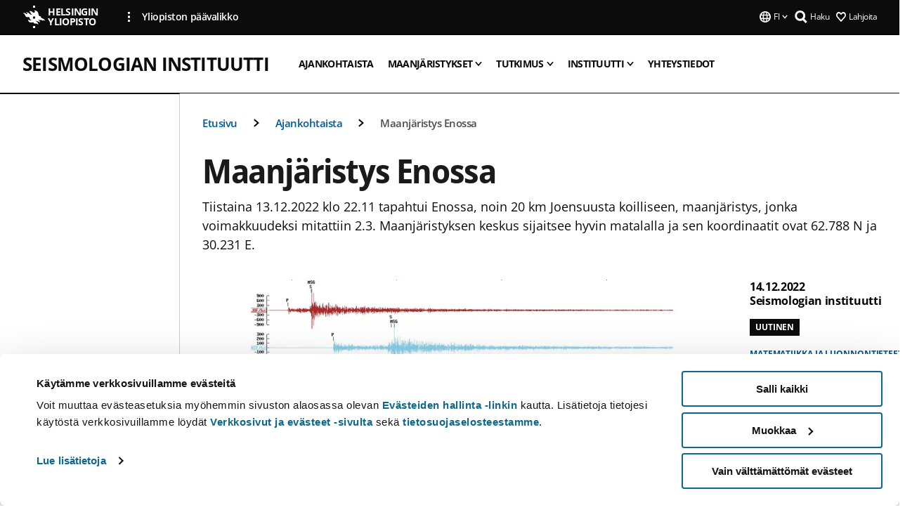

--- FILE ---
content_type: text/html; charset=UTF-8
request_url: https://www.helsinki.fi/fi/seismologian-instituutti/ajankohtaista/maanjaristys-enossa
body_size: 13500
content:

<!DOCTYPE html>
<html lang="fi" dir="ltr" prefix="og: https://ogp.me/ns#">
<head>
  <style>
    /* Hide Cookiebot branding as soon as page loads */
    #CybotCookiebotDialogHeader,
    #CybotCookiebotDialog.CybotEdge #CybotCookiebotDialogHeader {display: none !important;}
  </style>
  <script type="text/javascript" data-cookieconsent="ignore">
    window.dataLayer = window.dataLayer || [];
    function gtag() {
        dataLayer.push(arguments);
    }
    gtag("consent", "default", {
        ad_personalization: "denied",
        ad_storage: "denied",
        ad_user_data: "denied",
        analytics_storage: "denied",
        functionality_storage: "denied",
        personalization_storage: "denied",
        security_storage: "granted",
        wait_for_update: 500
    });
    gtag("set", "ads_data_redaction", true);
    gtag("set", "url_passthrough", true);
  </script>
  
      
  
  <meta charset="utf-8" />
<meta name="description" content="Tiistaina 13.12.2022 klo 22.11 tapahtui Enossa, noin 20 km Joensuusta koilliseen, maanjäristys, jonka voimakkuudeksi mitattiin 2.3. Maanjäristyksen keskus sijaitsee hyvin matalalla ja sen koordinaatit ovat 62.788 N ja 30.231 E." />
<link rel="canonical" href="https://www.helsinki.fi/fi/seismologian-instituutti/ajankohtaista/maanjaristys-enossa" />
<meta property="og:site_name" content="Helsingin yliopisto" />
<meta property="og:type" content="article" />
<meta property="og:url" content="https://www.helsinki.fi/fi/seismologian-instituutti/ajankohtaista/maanjaristys-enossa" />
<meta property="og:title" content="Maanjäristys Enossa | Seismologian instituutti | Helsingin yliopisto" />
<meta property="og:description" content="Tiistaina 13.12.2022 klo 22.11 tapahtui Enossa, noin 20 km Joensuusta koilliseen, maanjäristys, jonka voimakkuudeksi mitattiin 2.3. Maanjäristyksen keskus sijaitsee hyvin matalalla ja sen koordinaatit ovat 62.788 N ja 30.231 E." />
<meta property="og:image" content="https://www.helsinki.fi/assets/drupal/styles/og_images/s3/media-image/Eno_221213.jpg?itok=O8g8LpUQ" />
<meta name="twitter:card" content="summary_large_image" />
<meta name="twitter:description" content="Tiistaina 13.12.2022 klo 22.11 tapahtui Enossa, noin 20 km Joensuusta koilliseen, maanjäristys, jonka voimakkuudeksi mitattiin 2.3. Maanjäristyksen keskus sijaitsee hyvin matalalla ja sen koordinaatit ovat 62.788 N ja 30.231 E." />
<meta name="twitter:title" content="Maanjäristys Enossa | Seismologian instituutti | Helsingin yliopisto" />
<meta name="twitter:image" content="https://www.helsinki.fi/assets/drupal/styles/og_images/s3/media-image/Eno_221213.jpg?itok=O8g8LpUQ" />
<meta name="Generator" content="Drupal 10 (https://www.drupal.org)" />
<meta name="MobileOptimized" content="width" />
<meta name="HandheldFriendly" content="true" />
<meta name="viewport" content="width=device-width, initial-scale=1.0" />
<script type="application/ld+json">{
    "@context": "https://schema.org",
    "@graph": [
        {
            "@type": "NewsArticle",
            "@id": "31334",
            "name": "Maanjäristys Enossa",
            "headline": "Maanjäristys Enossa",
            "about": "Matematiikka ja luonnontieteet",
            "description": "Tiistaina 13.12.2022 klo 22.11 tapahtui Enossa, noin 20 km Joensuusta koilliseen, maanjäristys, jonka voimakkuudeksi mitattiin 2.3. Maanjäristyksen keskus sijaitsee hyvin matalalla ja sen koordinaatit ovat 62.788 N ja 30.231 E.",
            "image": {
                "@type": "ImageObject",
                "url": "https://www.helsinki.fi/assets/drupal/styles/og_images/s3/media-image/Eno_221213.jpg?itok=O8g8LpUQ"
            },
            "datePublished": "2022-12-14T10:13:48+0200",
            "dateModified": "2022-12-14T15:31:28+0200",
            "isAccessibleForFree": "True",
            "author": {
                "@type": "Person",
                "name": "Seismologian instituutti"
            },
            "publisher": {
                "@type": "Organization",
                "@id": "https://www.helsinki.fi",
                "name": "University of Helsinki",
                "url": "https://www.helsinki.fi"
            },
            "mainEntityOfPage": "https://www.helsinki.fi/fi/seismologian-instituutti/ajankohtaista/maanjaristys-enossa"
        }
    ]
}</script>
<script id="Cookiebot" src="https://consent.cookiebot.com/uc.js" data-cbid="e422c4ee-0ebe-400c-b22b-9c74b6faeac3" async fetchpriority="high"></script>
<meta name="NewsItemId" content="31334" />
<script type="application/ld+json">{
    "@context": "https://schema.org",
    "@type": "BreadcrumbList",
    "itemListElement": [
        {
            "@type": "ListItem",
            "position": 1,
            "name": "Etusivu",
            "item": "https://www.helsinki.fi/fi"
        },
        {
            "@type": "ListItem",
            "position": 2,
            "name": "Seismologian instituutti",
            "item": "https://www.helsinki.fi/fi/seismologian-instituutti"
        },
        {
            "@type": "ListItem",
            "position": 3,
            "name": "Ajankohtaista",
            "item": "https://www.helsinki.fi/fi/seismologian-instituutti/ajankohtaista"
        }
    ]
}</script>
<link rel="icon" href="/themes/custom/helsingin_yliopisto/favicon.ico" type="image/vnd.microsoft.icon" />
<link rel="alternate" hreflang="fi" href="https://www.helsinki.fi/fi/seismologian-instituutti/ajankohtaista/maanjaristys-enossa" />
<link rel="preload" href="https://www.helsinki.fi/assets/drupal/styles/16_10_s/s3/media-image/Eno_221213.jpg.webp?itok=LOZ4YNL4" as="image" fetchpriority="high" />
<link rel="modulepreload" href="/themes/custom/helsingin_yliopisto/dist/hudslib-0.9.8/esm/globalScript-3f479486.js" as="script" crossorigin fetchpriority="high" />
<link rel="modulepreload" href="/themes/custom/helsingin_yliopisto/dist/hudslib-0.9.8/esm/huds-lib.js" as="script" crossorigin fetchpriority="high" />
<link rel="modulepreload" href="/themes/custom/helsingin_yliopisto/dist/hudslib-0.9.8/esm/hy-box.entry.js" as="script" crossorigin fetchpriority="high" />
<link rel="modulepreload" href="/themes/custom/helsingin_yliopisto/dist/hudslib-0.9.8/esm/hy-breadcrumbs_15.entry.js" as="script" crossorigin fetchpriority="high" />
<link rel="modulepreload" href="/themes/custom/helsingin_yliopisto/dist/hudslib-0.9.8/esm/hy-icon-caret-down.entry.js" as="script" crossorigin fetchpriority="high" />
<link rel="modulepreload" href="/themes/custom/helsingin_yliopisto/dist/hudslib-0.9.8/esm/hy-icon-caret-left.entry.js" as="script" crossorigin fetchpriority="high" />
<link rel="modulepreload" href="/themes/custom/helsingin_yliopisto/dist/hudslib-0.9.8/esm/hy-icon-caret-right.entry.js" as="script" crossorigin fetchpriority="high" />
<link rel="modulepreload" href="/themes/custom/helsingin_yliopisto/dist/hudslib-0.9.8/esm/hy-icon-caret-up.entry.js" as="script" crossorigin fetchpriority="high" />
<link rel="modulepreload" href="/themes/custom/helsingin_yliopisto/dist/hudslib-0.9.8/esm/hy-icon-globe.entry.js" as="script" crossorigin fetchpriority="high" />
<link rel="modulepreload" href="/themes/custom/helsingin_yliopisto/dist/hudslib-0.9.8/esm/hy-icon-heart-support.entry.js" as="script" crossorigin fetchpriority="high" />
<link rel="modulepreload" href="/themes/custom/helsingin_yliopisto/dist/hudslib-0.9.8/esm/hy-icon-hy-logo.entry.js" as="script" crossorigin fetchpriority="high" />
<link rel="modulepreload" href="/themes/custom/helsingin_yliopisto/dist/hudslib-0.9.8/esm/hy-icon-search.entry.js" as="script" crossorigin fetchpriority="high" />
<link rel="modulepreload" href="/themes/custom/helsingin_yliopisto/dist/hudslib-0.9.8/esm/hy-image.entry.js" as="script" crossorigin fetchpriority="high" />
<link rel="modulepreload" href="/themes/custom/helsingin_yliopisto/dist/hudslib-0.9.8/esm/hy-main.entry.js" as="script" crossorigin fetchpriority="high" />
<link rel="modulepreload" href="/themes/custom/helsingin_yliopisto/dist/hudslib-0.9.8/esm/index-2ffe17c9.js" as="script" crossorigin fetchpriority="high" />
<link rel="modulepreload" href="/themes/custom/helsingin_yliopisto/dist/hudslib-0.9.8/esm/utils-1e7f5184.js" as="script" crossorigin fetchpriority="high" />
<link rel="preload" href="/themes/custom/helsingin_yliopisto/dist/hudslib/fonts/Open-Sans-600/Open-Sans-600.woff2" as="font" crossorigin fetchpriority="high" />
<link rel="preload" href="/themes/custom/helsingin_yliopisto/dist/hudslib/fonts/Open-Sans-regular/Open-Sans-regular.woff2" as="font" crossorigin fetchpriority="high" />

  <title>Maanjäristys Enossa | Seismologian instituutti | Helsingin yliopisto</title>
  <link rel="stylesheet" media="all" href="/sites/default/files/css/css_Eb-p1Ne2Z0e6_VRq7WPLUItdT5uudhVKc-FPOGqz_SA.css?delta=0&amp;language=fi&amp;theme=helsingin_yliopisto&amp;include=eJyNjVEKAyEMRC-01iNJXFMNpCpO3LK3r9CPUlhKv4YZHm8im_EIaLuQBhQaUnOI06xVeNipq2-FFSulhtVbF1jziSG5OpwwfjiVeEllbZHU_RLN4r5cf0Hu3qrhEj0kcett2Po9hJ9uB7ZOg_KgXuDTmJ309llus_YZVVA4bW-9jwR-AZUzcYc" />
<link rel="stylesheet" media="all" href="/sites/default/files/css/css_FDoreftuaUPtxg1KlP9hl87e_xhV94gAyvTFtJWeazc.css?delta=1&amp;language=fi&amp;theme=helsingin_yliopisto&amp;include=eJyNjVEKAyEMRC-01iNJXFMNpCpO3LK3r9CPUlhKv4YZHm8im_EIaLuQBhQaUnOI06xVeNipq2-FFSulhtVbF1jziSG5OpwwfjiVeEllbZHU_RLN4r5cf0Hu3qrhEj0kcett2Po9hJ9uB7ZOg_KgXuDTmJ309llus_YZVVA4bW-9jwR-AZUzcYc" />

  <script src="/themes/custom/helsingin_yliopisto/dist/hudslib-0.9.8/esm/huds-lib.js?v=0.9.8" type="module" defer fetchpriority="high"></script>
<script src="/themes/custom/helsingin_yliopisto/dist/hudslib-0.9.8/huds-lib/huds-lib.esm.js?v=0.9.8" nomodule defer></script>
<script src="/themes/custom/helsingin_yliopisto/dist/uhds-1.0.1/component-library/component-library.esm.js?v=1.0.1" type="module" defer fetchpriority="high"></script>


  <link rel="preconnect" href="//customer.cludo.com"/>
  <link rel="preconnect" href="//consent.cookiebot.com"/>
  <link rel="dns-prefetch" href="//siteimproveanalytics.com"/>
  <link rel="dns-prefetch" href="//d2oarllo6tn86.cloudfront.net" />
  <link rel="dns-prefetch" href="//connect.facebook.net" />

  <link rel="preload" href="https://customer.cludo.com/assets/2594/11998/cludo-search.min.css" as="style" onload="this.onload=null;this.rel='stylesheet'">
  <noscript><link rel="stylesheet" href="https://customer.cludo.com/assets/2594/11998/cludo-search.min.css"></noscript>

  
        <style>
    html :not(:defined){visibility:hidden}html.prerendered :not(:defined){visibility:visible}.visually-hidden{position:absolute!important;overflow:hidden;clip:rect(1px,1px,1px,1px);width:1px;height:1px;word-wrap:normal}
  </style>
</head>
<body class="ct--news is-group-page">
  <!-- Google Tag Manager (noscript) -->
  <noscript><iframe src="https://www.googletagmanager.com/ns.html?id=GTM-5PMSGQ"
  height="0" width="0" style="display:none;visibility:hidden"></iframe></noscript>
  <!-- End Google Tag Manager (noscript) -->

    <ds-store ds-language="fi"></ds-store>

    <a href="#main-content" class="visually-hidden focusable">
      Hyppää pääsisältöön
  </a>
  
    <div class="dialog-off-canvas-main-canvas" data-off-canvas-main-canvas>
    
<div class="layout-container">

  

  <header role="banner">
    
  <div class="hy-region--header">
    
              
                              
                                                                                  
        
                
                                                                                                                  
                                                                                                
                                                                                                
                                                                                                
                              
                                                                                  
        
                
                                                                                                                  
                                                                                                
                                                                                                
                                                                                                
                                                                                                
                                                                                                
                                                                                                
                                                                                                
                                                                                                
                              
                                                                                  
        
                
                                                                                                                  
                                                                                                
                                                                                                
                                                                                                
                                                                                                
                              
                                                                                  
        
                
                              
                                                                                  
        
                
                  
                                                                                                          
                                                                                        
                                                                                        
                                                                                        
                                                                                        
                                                                                        
                      
            <hy-site-header
      is-group="true"
      is-luomus-group = "false"
      is-beta-group = "false"
      group-type = "generic_site_group_menu"
      group-logo-url=""
      research-group-label = "Tutkimusryhmä"
      site-label="Helsingin yliopisto"
      site-url="/fi"
      logo-label="Seismologian instituutti"
      logo-url="/fi/seismologian-instituutti"
      menu-label="Valikko"
      menu-label-close="Sulje"
      data-menu-language="[{&quot;langCode&quot;:&quot;fi&quot;,&quot;abbr&quot;:&quot;SUOMI&quot;,&quot;label&quot;:&quot;SUOMI (FI)&quot;,&quot;isActive&quot;:true,&quot;url&quot;:&quot;\/fi\/seismologian-instituutti\/ajankohtaista\/maanjaristys-enossa&quot;},{&quot;langCode&quot;:&quot;sv&quot;,&quot;abbr&quot;:&quot;SVENSKA&quot;,&quot;label&quot;:&quot;SVENSKA (SV)&quot;,&quot;isActive&quot;:false,&quot;isDisabled&quot;:true},{&quot;langCode&quot;:&quot;en&quot;,&quot;abbr&quot;:&quot;ENGLISH&quot;,&quot;label&quot;:&quot;ENGLISH (EN)&quot;,&quot;isActive&quot;:false,&quot;isDisabled&quot;:true}]"
      data-menu-donate="[{&quot;label&quot;:&quot;Lahjoita&quot;,&quot;url&quot;:&quot;https:\/\/www.helsinki.fi\/fi\/innovaatiot-ja-yhteistyo\/lahjoittajille&quot;}]"
      data-site-header-labels="{&quot;menu_labels&quot;:{&quot;open&quot;:&quot;Avaa mobiilivalikko&quot;,&quot;close&quot;:&quot;Sulje mobiilivalikko&quot;,&quot;expand&quot;:&quot;Avaa alavalikko&quot;,&quot;return&quot;:&quot;Palaa edelliselle tasolle&quot;,&quot;home&quot;:&quot;Etusivu&quot;,&quot;main&quot;:&quot;P\u00e4\u00e4valikko&quot;,&quot;front_page&quot;:&quot;Yliopiston p\u00e4\u00e4sivuston etusivu&quot;},&quot;search_labels&quot;:{&quot;label&quot;:&quot;Haku&quot;,&quot;open&quot;:&quot;Haku&quot;,&quot;close&quot;:&quot;Haku&quot;},&quot;language_labels&quot;:{&quot;open&quot;:&quot;Avaa kielivalikko&quot;,&quot;close&quot;:&quot;Sulje kielivalikko&quot;},&quot;group_pages&quot;:{&quot;university_main_menu&quot;:&quot;Yliopiston p\u00e4\u00e4valikko&quot;,&quot;university_home_page&quot;:&quot;Yliopiston p\u00e4\u00e4sivuston etusivu&quot;,&quot;university_front_page&quot;:&quot;Yliopiston p\u00e4\u00e4sivuston etusivu&quot;}}"
      data-site-search-labels="{&quot;search_description&quot;:&quot;verkkosivuja, koulutuksia, ihmisi\u00e4, tutkimusryhmi\u00e4, jne.&quot;,&quot;search_placeholder&quot;:&quot;Mit\u00e4 haluat l\u00f6yt\u00e4\u00e4\u2026&quot;,&quot;search_label&quot;:&quot;Haku&quot;,&quot;search_close_label&quot;:&quot;Sulje haku&quot;,&quot;search_tools_label&quot;:&quot;Muita hakuja&quot;}"
      data-search-tools="null"
      data-main-menu-links="[{&quot;menuLinkId&quot;:&quot;63f4f6442422ca177f00743629b5994d&quot;,&quot;isActive&quot;:&quot;false&quot;,&quot;isExternal&quot;:false,&quot;label&quot;:&quot;Ajankohtaista&quot;,&quot;url&quot;:&quot;\/fi\/ajankohtaista&quot;,&quot;description&quot;:&quot;&quot;,&quot;closeButtonTitle&quot;:&quot;Sulje&quot;},{&quot;menuLinkId&quot;:&quot;591a86b9327b5763c6c289649e6923f8&quot;,&quot;isActive&quot;:&quot;false&quot;,&quot;isExternal&quot;:false,&quot;label&quot;:&quot;Hakeminen ja opetus&quot;,&quot;url&quot;:&quot;\/fi\/hakeminen-ja-opetus&quot;,&quot;description&quot;:&quot;&quot;,&quot;closeButtonTitle&quot;:&quot;Sulje&quot;},{&quot;menuLinkId&quot;:&quot;20a9347d42cacf33fdf0da96e8ec238a&quot;,&quot;isActive&quot;:&quot;false&quot;,&quot;isExternal&quot;:false,&quot;label&quot;:&quot;Tutkimus&quot;,&quot;url&quot;:&quot;\/fi\/tutkimus&quot;,&quot;description&quot;:&quot;&quot;,&quot;closeButtonTitle&quot;:&quot;Sulje&quot;},{&quot;menuLinkId&quot;:&quot;6c099bb1bea1c2631c282ade15013bd1&quot;,&quot;isActive&quot;:&quot;false&quot;,&quot;isExternal&quot;:false,&quot;label&quot;:&quot;Innovaatiot ja yhteisty\u00f6&quot;,&quot;url&quot;:&quot;\/fi\/innovaatiot-ja-yhteistyo&quot;,&quot;description&quot;:&quot;&quot;,&quot;closeButtonTitle&quot;:&quot;Sulje&quot;},{&quot;menuLinkId&quot;:&quot;322fc36f6e31d72918156d55746e747c&quot;,&quot;isActive&quot;:&quot;false&quot;,&quot;isExternal&quot;:false,&quot;label&quot;:&quot;Tutustu meihin&quot;,&quot;url&quot;:&quot;\/fi\/tutustu-meihin&quot;,&quot;description&quot;:&quot;&quot;,&quot;closeButtonTitle&quot;:&quot;Sulje&quot;},{&quot;menuLinkId&quot;:&quot;0944346263aeb9eddd52890adeeb92b1&quot;,&quot;isActive&quot;:&quot;false&quot;,&quot;isExternal&quot;:false,&quot;label&quot;:&quot;Tiedekunnat ja yksik\u00f6t&quot;,&quot;url&quot;:&quot;\/fi\/tiedekunnat-ja-yksikot&quot;,&quot;description&quot;:&quot;&quot;,&quot;closeButtonTitle&quot;:&quot;Sulje&quot;}]"
    >
      <nav
        role="navigation"
        class="hy-site-header__menu-desktop is-group is-dropdown js-hy-desktop-navigation"
        slot="menu"
        is-group="true"
        is-dropdown="true"
      >
                                  <ul class="hy-desktop-menu hy-menu">
                                            <li
            class='hy-desktop-menu__item'
          >
            <a
                            href="/fi/seismologian-instituutti/ajankohtaista"
              target=_self
              class='hy-desktop-menu__button'
              menu-link-id="9be88609c500534a7d9e17aff8fe84a4"
              aria-haspopup="menu"
            >
                              <span class="label">Ajankohtaista</span>
                          </a>
          </li>
                                    <li class="hy-desktop-menu__item">
            <button
              tabindex="0"
              type="button"
              class="hy-desktop-menu__button"
              data-link-id="c05a42d92032ba584a8230983affe3be"
              aria-expanded="false"

            >
              <span>Maanjäristykset</span>
              <hy-icon icon='hy-icon-caret-down' size=32 />
            </button>
            <section class="hy-desktop-menu__panel is-dropdown" aria-hidden="true">
              <div class="hy-desktop-menu__panel-container">
                <div class="hy-desktop-menu__panel-menu">
                  <div class="hy-desktop-menu__panel-header">
                    <hy-icon icon='hy-icon-arrow-right' size=24></hy-icon>
                    <a  href="/fi/seismologian-instituutti/maanjaristykset" data-menu-link-id="c05a42d92032ba584a8230983affe3be">
                      Maanjäristykset
                    </a>
                                      </div>
                                    <div class="hy-desktop-menu__panel-content ">
                    <ul class='hy-desktop-menu__panel-links hy-desktop-menu__panel-links--menu' menu-link-id=c05a42d92032ba584a8230983affe3be>
                                                <li class="hy-desktop-menu__panel-links-item">
                                                        <a class="hy-desktop-menu__panel-link" href=/fi/seismologian-instituutti/maanjaristykset/perustietoa-maanjaristyksista target=_self>
                              <hy-icon icon='hy-icon-caret-right' size=10></hy-icon>
                              <span>
                                Perustietoa maanjäristyksistä
                                                              </span>
                            </a>
                          </li>
                                                <li class="hy-desktop-menu__panel-links-item">
                                                        <a class="hy-desktop-menu__panel-link" href=/fi/seismologian-instituutti/maanjaristykset/maanjaristykset-suomessa-ja-lahialueilla target=_self>
                              <hy-icon icon='hy-icon-caret-right' size=10></hy-icon>
                              <span>
                                Maanjäristykset Suomessa ja lähialueilla
                                                              </span>
                            </a>
                          </li>
                                                <li class="hy-desktop-menu__panel-links-item">
                                                        <a class="hy-desktop-menu__panel-link" href=/fi/seismologian-instituutti/maanjaristykset/maanjaristykset-maailmalla target=_self>
                              <hy-icon icon='hy-icon-caret-right' size=10></hy-icon>
                              <span>
                                Maanjäristykset maailmalla
                                                              </span>
                            </a>
                          </li>
                                                <li class="hy-desktop-menu__panel-links-item">
                                                        <a class="hy-desktop-menu__panel-link" href=/fi/seismologian-instituutti/maanjaristykset/seismologian-sanasto target=_self>
                              <hy-icon icon='hy-icon-caret-right' size=10></hy-icon>
                              <span>
                                Seismologian sanasto
                                                              </span>
                            </a>
                          </li>
                                          </ul>
                  </div>
                </div>
              </div>
            </section>
          </li>
                                    <li class="hy-desktop-menu__item">
            <button
              tabindex="0"
              type="button"
              class="hy-desktop-menu__button"
              data-link-id="ebbb725e323cb7a4fd687d0a34df2b55"
              aria-expanded="false"

            >
              <span>Tutkimus</span>
              <hy-icon icon='hy-icon-caret-down' size=32 />
            </button>
            <section class="hy-desktop-menu__panel is-dropdown" aria-hidden="true">
              <div class="hy-desktop-menu__panel-container">
                <div class="hy-desktop-menu__panel-menu">
                  <div class="hy-desktop-menu__panel-header">
                    <hy-icon icon='hy-icon-arrow-right' size=24></hy-icon>
                    <a  href="/fi/seismologian-instituutti/tutkimus" data-menu-link-id="ebbb725e323cb7a4fd687d0a34df2b55">
                      Tutkimus
                    </a>
                                      </div>
                                    <div class="hy-desktop-menu__panel-content ">
                    <ul class='hy-desktop-menu__panel-links hy-desktop-menu__panel-links--menu' menu-link-id=ebbb725e323cb7a4fd687d0a34df2b55>
                                                <li class="hy-desktop-menu__panel-links-item">
                                                        <a class="hy-desktop-menu__panel-link" href=/fi/seismologian-instituutti/tutkimus/raportit-seismisista-tapahtumista target=_self>
                              <hy-icon icon='hy-icon-caret-right' size=10></hy-icon>
                              <span>
                                Raportit seismisistä tapahtumista
                                                              </span>
                            </a>
                          </li>
                                                <li class="hy-desktop-menu__panel-links-item">
                                                        <a class="hy-desktop-menu__panel-link" href=/fi/seismologian-instituutti/tutkimus/tutkimustoiminta target=_self>
                              <hy-icon icon='hy-icon-caret-right' size=10></hy-icon>
                              <span>
                                Tutkimustoiminta
                                                              </span>
                            </a>
                          </li>
                                                <li class="hy-desktop-menu__panel-links-item">
                                                        <a class="hy-desktop-menu__panel-link" href=/fi/seismologian-instituutti/tutkimus/infrastruktuurit target=_self>
                              <hy-icon icon='hy-icon-caret-right' size=10></hy-icon>
                              <span>
                                Infrastruktuurit
                                                              </span>
                            </a>
                          </li>
                                                <li class="hy-desktop-menu__panel-links-item">
                                                        <a class="hy-desktop-menu__panel-link" href=/fi/seismologian-instituutti/tutkimus/julkaisut target=_self>
                              <hy-icon icon='hy-icon-caret-right' size=10></hy-icon>
                              <span>
                                Julkaisut
                                                              </span>
                            </a>
                          </li>
                                                <li class="hy-desktop-menu__panel-links-item">
                                                        <a class="hy-desktop-menu__panel-link" href=/fi/seismologian-instituutti/tutkimus/hankeraportit target=_self>
                              <hy-icon icon='hy-icon-caret-right' size=10></hy-icon>
                              <span>
                                Hankeraportit
                                                              </span>
                            </a>
                          </li>
                                                <li class="hy-desktop-menu__panel-links-item">
                                                        <a class="hy-desktop-menu__panel-link" href=/fi/seismologian-instituutti/tutkimus/aineistot target=_self>
                              <hy-icon icon='hy-icon-caret-right' size=10></hy-icon>
                              <span>
                                Aineistot
                                                              </span>
                            </a>
                          </li>
                                                <li class="hy-desktop-menu__panel-links-item">
                                                        <a class="hy-desktop-menu__panel-link" href=/fi/seismologian-instituutti/tutkimus/vaitoskirjat-ja-opinnaytteet target=_self>
                              <hy-icon icon='hy-icon-caret-right' size=10></hy-icon>
                              <span>
                                Väitöskirjat ja opinnäytteet
                                                              </span>
                            </a>
                          </li>
                                                <li class="hy-desktop-menu__panel-links-item">
                                                        <a class="hy-desktop-menu__panel-link" href=/fi/seismologian-instituutti/tutkimus/geoterminen-energia-ja-ihmisen-aiheuttamat-maanjaristykset target=_self>
                              <hy-icon icon='hy-icon-caret-right' size=10></hy-icon>
                              <span>
                                Geoterminen energia ja ihmisen aiheuttamat maanjäristykset
                                                              </span>
                            </a>
                          </li>
                                                <li class="hy-desktop-menu__panel-links-item">
                                                        <a class="hy-desktop-menu__panel-link" href=/fi/seismologian-instituutti/tutkimus/seismoblogi target=_self>
                              <hy-icon icon='hy-icon-caret-right' size=10></hy-icon>
                              <span>
                                Seismoblogi
                                                              </span>
                            </a>
                          </li>
                                          </ul>
                  </div>
                </div>
              </div>
            </section>
          </li>
                                    <li class="hy-desktop-menu__item">
            <button
              tabindex="0"
              type="button"
              class="hy-desktop-menu__button"
              data-link-id="b4a4204035c5a383856cebb4900281c6"
              aria-expanded="false"

            >
              <span>Instituutti</span>
              <hy-icon icon='hy-icon-caret-down' size=32 />
            </button>
            <section class="hy-desktop-menu__panel is-dropdown" aria-hidden="true">
              <div class="hy-desktop-menu__panel-container">
                <div class="hy-desktop-menu__panel-menu">
                  <div class="hy-desktop-menu__panel-header">
                    <hy-icon icon='hy-icon-arrow-right' size=24></hy-icon>
                    <a  href="/fi/seismologian-instituutti/instituutti" data-menu-link-id="b4a4204035c5a383856cebb4900281c6">
                      Instituutti
                    </a>
                                      </div>
                                    <div class="hy-desktop-menu__panel-content ">
                    <ul class='hy-desktop-menu__panel-links hy-desktop-menu__panel-links--menu' menu-link-id=b4a4204035c5a383856cebb4900281c6>
                                                <li class="hy-desktop-menu__panel-links-item">
                                                        <a class="hy-desktop-menu__panel-link" href=/fi/seismologian-instituutti/instituutti/observatoriotoiminta target=_self>
                              <hy-icon icon='hy-icon-caret-right' size=10></hy-icon>
                              <span>
                                Observatoriotoiminta
                                                              </span>
                            </a>
                          </li>
                                                <li class="hy-desktop-menu__panel-links-item">
                                                        <a class="hy-desktop-menu__panel-link" href=/fi/seismologian-instituutti/instituutti/ydinkoevalvonta target=_self>
                              <hy-icon icon='hy-icon-caret-right' size=10></hy-icon>
                              <span>
                                Ydinkoevalvonta
                                                              </span>
                            </a>
                          </li>
                                                <li class="hy-desktop-menu__panel-links-item">
                                                        <a class="hy-desktop-menu__panel-link" href=/fi/seismologian-instituutti/instituutti/instituutin-johtokunta-ja-johtaja target=_self>
                              <hy-icon icon='hy-icon-caret-right' size=10></hy-icon>
                              <span>
                                Instituutin johtokunta ja johtaja
                                                              </span>
                            </a>
                          </li>
                                                <li class="hy-desktop-menu__panel-links-item">
                                                        <a class="hy-desktop-menu__panel-link" href=/fi/seismologian-instituutti/instituutti/seismologian-instituutin-historia target=_self>
                              <hy-icon icon='hy-icon-caret-right' size=10></hy-icon>
                              <span>
                                Instituutin historia
                                                              </span>
                            </a>
                          </li>
                                                <li class="hy-desktop-menu__panel-links-item">
                                                        <a class="hy-desktop-menu__panel-link" href=/fi/seismologian-instituutti/instituutti/luova-luonnononnettomuuksien-varoitusjarjestelma target=_self>
                              <hy-icon icon='hy-icon-caret-right' size=10></hy-icon>
                              <span>
                                LUOVA - Luonnononnettomuuksien varoitusjärjestelmä
                                                              </span>
                            </a>
                          </li>
                                          </ul>
                  </div>
                </div>
              </div>
            </section>
          </li>
                                    <li
            class='hy-desktop-menu__item'
          >
            <a
                            href="/fi/seismologian-instituutti/yhteystiedot"
              target=_self
              class='hy-desktop-menu__button'
              menu-link-id="3597028fc662cc844afc807161eb487b"
              aria-haspopup="menu"
            >
                              <span class="label">Yhteystiedot</span>
                          </a>
          </li>
              
          </ul>
            </nav>
      <nav role='navigation' class="hy-mobile-menu js-hy-mobile-navigation is-hidden" slot="menu_mobile">
        <section class="hy-mobile-menu__header">
          <div id="menu-bc-container" class="hy-mobile-menu__breadcrumbs">
            <button
              aria-label="Palaa takaisin etusivulle"
              class="hy-menu-mobile-breadcrumb is-hidden"
              data-home-label="Etusivu"
              data-current-label="Etusivu"
              data-main-nav-label="Päävalikko"
              data-prev-level="0"
              data-front-url="/fi"
            >
              <hy-icon icon='hy-icon-caret-left' class="is-hidden" size=10></hy-icon>
              <span class='hy-menu-mobile-breadcrumb__label'>Etusivu</span>
            </button>
            <a
              aria-label="Palaa takaisin etusivulle"
              class="hy-menu-mobile-breadcrumb__link"
              href="/fi/seismologian-instituutti"
            >
              <hy-icon icon='hy-icon-caret-left' class="is-hidden" size=10></hy-icon>
              <span class='hy-menu-mobile-breadcrumb__label'>Etusivu</span>
            </a>
          </div>
          <button class="hy-mobile-menu__menu-close-button" aria-label="Close menu" disabled aria-hidden="true">
            <span>Close</span>
            <hy-icon icon='hy-icon-remove' size=16 />
          </button>
        </section>
        <section class="hy-mobile-menu__menu-container" data-mobile-menu="[{&quot;menu_link_id&quot;:&quot;30006f53-6ace-428d-ac4d-5b8962400f30&quot;,&quot;menu_parent_id&quot;:null,&quot;in_active_trail&quot;:false,&quot;menu_link_title&quot;:&quot;Ajankohtaista&quot;,&quot;menu_link_uri&quot;:&quot;\/fi\/seismologian-instituutti\/ajankohtaista&quot;,&quot;menu_link_level&quot;:1,&quot;menu_link_shortcuts&quot;:[]},{&quot;menu_link_id&quot;:&quot;27e8d6ec-b392-454e-a433-2002cf2ba885&quot;,&quot;menu_parent_id&quot;:null,&quot;in_active_trail&quot;:false,&quot;menu_link_title&quot;:&quot;Maanj\u00e4ristykset&quot;,&quot;menu_link_uri&quot;:&quot;\/fi\/seismologian-instituutti\/maanjaristykset&quot;,&quot;menu_link_level&quot;:1,&quot;menu_link_shortcuts&quot;:[],&quot;menu_link_children&quot;:[{&quot;menu_link_id&quot;:&quot;f2cf7cfa-ae81-4faa-b33c-49ce54fab347&quot;,&quot;menu_parent_id&quot;:&quot;27e8d6ec-b392-454e-a433-2002cf2ba885&quot;,&quot;in_active_trail&quot;:false,&quot;menu_link_title&quot;:&quot;Perustietoa maanj\u00e4ristyksist\u00e4&quot;,&quot;menu_link_uri&quot;:&quot;\/fi\/seismologian-instituutti\/maanjaristykset\/perustietoa-maanjaristyksista&quot;,&quot;menu_link_level&quot;:2,&quot;menu_link_shortcuts&quot;:[],&quot;menu_link_children&quot;:[{&quot;menu_link_id&quot;:&quot;6a3aa06f-f0d1-4ab7-a3ab-ec01c13e6d7e&quot;,&quot;menu_parent_id&quot;:&quot;f2cf7cfa-ae81-4faa-b33c-49ce54fab347&quot;,&quot;in_active_trail&quot;:false,&quot;menu_link_title&quot;:&quot;Kuinka erotan r\u00e4j\u00e4ytyksen maanj\u00e4ristyksest\u00e4?&quot;,&quot;menu_link_uri&quot;:&quot;\/fi\/seismologian-instituutti\/maanjaristykset\/perustietoa-maanjaristyksista\/kuinka-erotan-rajaytyksen-maanjaristyksesta&quot;,&quot;menu_link_level&quot;:3,&quot;menu_link_shortcuts&quot;:[]},{&quot;menu_link_id&quot;:&quot;4d0f308b-c9b7-4441-b9aa-975099cd9b7c&quot;,&quot;menu_parent_id&quot;:&quot;f2cf7cfa-ae81-4faa-b33c-49ce54fab347&quot;,&quot;in_active_trail&quot;:false,&quot;menu_link_title&quot;:&quot;Ohjeita matkailijoille&quot;,&quot;menu_link_uri&quot;:&quot;\/fi\/seismologian-instituutti\/maanjaristykset\/perustietoa-maanjaristyksista\/ohjeita-matkailijoille&quot;,&quot;menu_link_level&quot;:3,&quot;menu_link_shortcuts&quot;:[]},{&quot;menu_link_id&quot;:&quot;08b5128b-971a-4e64-91fc-f137a6725b01&quot;,&quot;menu_parent_id&quot;:&quot;f2cf7cfa-ae81-4faa-b33c-49ce54fab347&quot;,&quot;in_active_trail&quot;:false,&quot;menu_link_title&quot;:&quot;Tsunamit&quot;,&quot;menu_link_uri&quot;:&quot;\/fi\/seismologian-instituutti\/maanjaristykset\/perustietoa-maanjaristyksista\/tsunamit&quot;,&quot;menu_link_level&quot;:3,&quot;menu_link_shortcuts&quot;:[]}]},{&quot;menu_link_id&quot;:&quot;241d6d92-4432-4252-8e79-122e6f09ac94&quot;,&quot;menu_parent_id&quot;:&quot;27e8d6ec-b392-454e-a433-2002cf2ba885&quot;,&quot;in_active_trail&quot;:false,&quot;menu_link_title&quot;:&quot;Maanj\u00e4ristykset Suomessa ja l\u00e4hialueilla&quot;,&quot;menu_link_uri&quot;:&quot;\/fi\/seismologian-instituutti\/maanjaristykset\/maanjaristykset-suomessa-ja-lahialueilla&quot;,&quot;menu_link_level&quot;:2,&quot;menu_link_shortcuts&quot;:[],&quot;menu_link_children&quot;:[{&quot;menu_link_id&quot;:&quot;deed1e95-4c32-4ee2-ae53-fd698b0dd431&quot;,&quot;menu_parent_id&quot;:&quot;241d6d92-4432-4252-8e79-122e6f09ac94&quot;,&quot;in_active_trail&quot;:false,&quot;menu_link_title&quot;:&quot;Maanj\u00e4ristykset Suomessa 2000-luvulla&quot;,&quot;menu_link_uri&quot;:&quot;\/fi\/seismologian-instituutti\/maanjaristykset\/maanjaristykset-suomessa-ja-lahialueilla\/maanjaristykset-suomessa-2000-luvulla&quot;,&quot;menu_link_level&quot;:3,&quot;menu_link_shortcuts&quot;:[]}]},{&quot;menu_link_id&quot;:&quot;4b6a921b-e573-454d-8f91-63cae689394d&quot;,&quot;menu_parent_id&quot;:&quot;27e8d6ec-b392-454e-a433-2002cf2ba885&quot;,&quot;in_active_trail&quot;:false,&quot;menu_link_title&quot;:&quot;Maanj\u00e4ristykset maailmalla&quot;,&quot;menu_link_uri&quot;:&quot;\/fi\/seismologian-instituutti\/maanjaristykset\/maanjaristykset-maailmalla&quot;,&quot;menu_link_level&quot;:2,&quot;menu_link_shortcuts&quot;:[]},{&quot;menu_link_id&quot;:&quot;d3eeff0f-d08a-42f3-9469-b49a290b0389&quot;,&quot;menu_parent_id&quot;:&quot;27e8d6ec-b392-454e-a433-2002cf2ba885&quot;,&quot;in_active_trail&quot;:false,&quot;menu_link_title&quot;:&quot;Seismologian sanasto&quot;,&quot;menu_link_uri&quot;:&quot;\/fi\/seismologian-instituutti\/maanjaristykset\/seismologian-sanasto&quot;,&quot;menu_link_level&quot;:2,&quot;menu_link_shortcuts&quot;:[]}]},{&quot;menu_link_id&quot;:&quot;2eca2af1-3a38-4eb9-8b92-404a43d39298&quot;,&quot;menu_parent_id&quot;:null,&quot;in_active_trail&quot;:false,&quot;menu_link_title&quot;:&quot;Tutkimus&quot;,&quot;menu_link_uri&quot;:&quot;\/fi\/seismologian-instituutti\/tutkimus&quot;,&quot;menu_link_level&quot;:1,&quot;menu_link_shortcuts&quot;:[],&quot;menu_link_children&quot;:[{&quot;menu_link_id&quot;:&quot;2b06be89-3120-49c8-80f3-4ee84366e96a&quot;,&quot;menu_parent_id&quot;:&quot;2eca2af1-3a38-4eb9-8b92-404a43d39298&quot;,&quot;in_active_trail&quot;:false,&quot;menu_link_title&quot;:&quot;Raportit seismisist\u00e4 tapahtumista&quot;,&quot;menu_link_uri&quot;:&quot;\/fi\/seismologian-instituutti\/tutkimus\/raportit-seismisista-tapahtumista&quot;,&quot;menu_link_level&quot;:2,&quot;menu_link_shortcuts&quot;:[]},{&quot;menu_link_id&quot;:&quot;58bc0634-4544-410e-a2f0-82f55950325a&quot;,&quot;menu_parent_id&quot;:&quot;2eca2af1-3a38-4eb9-8b92-404a43d39298&quot;,&quot;in_active_trail&quot;:false,&quot;menu_link_title&quot;:&quot;Tutkimustoiminta&quot;,&quot;menu_link_uri&quot;:&quot;\/fi\/seismologian-instituutti\/tutkimus\/tutkimustoiminta&quot;,&quot;menu_link_level&quot;:2,&quot;menu_link_shortcuts&quot;:[]},{&quot;menu_link_id&quot;:&quot;dfb68c26-b702-426f-be48-8ef3aa73f99b&quot;,&quot;menu_parent_id&quot;:&quot;2eca2af1-3a38-4eb9-8b92-404a43d39298&quot;,&quot;in_active_trail&quot;:false,&quot;menu_link_title&quot;:&quot;Infrastruktuurit&quot;,&quot;menu_link_uri&quot;:&quot;\/fi\/seismologian-instituutti\/tutkimus\/infrastruktuurit&quot;,&quot;menu_link_level&quot;:2,&quot;menu_link_shortcuts&quot;:[]},{&quot;menu_link_id&quot;:&quot;9c7e1e1b-e39d-4e22-af4e-483bd056934c&quot;,&quot;menu_parent_id&quot;:&quot;2eca2af1-3a38-4eb9-8b92-404a43d39298&quot;,&quot;in_active_trail&quot;:false,&quot;menu_link_title&quot;:&quot;Julkaisut&quot;,&quot;menu_link_uri&quot;:&quot;\/fi\/seismologian-instituutti\/tutkimus\/julkaisut&quot;,&quot;menu_link_level&quot;:2,&quot;menu_link_shortcuts&quot;:[]},{&quot;menu_link_id&quot;:&quot;5cb56c1a-c11b-4225-b720-136064b48e8e&quot;,&quot;menu_parent_id&quot;:&quot;2eca2af1-3a38-4eb9-8b92-404a43d39298&quot;,&quot;in_active_trail&quot;:false,&quot;menu_link_title&quot;:&quot;Hankeraportit&quot;,&quot;menu_link_uri&quot;:&quot;\/fi\/seismologian-instituutti\/tutkimus\/hankeraportit&quot;,&quot;menu_link_level&quot;:2,&quot;menu_link_shortcuts&quot;:[]},{&quot;menu_link_id&quot;:&quot;f3473166-468f-4e65-98b0-3f130e1eabdc&quot;,&quot;menu_parent_id&quot;:&quot;2eca2af1-3a38-4eb9-8b92-404a43d39298&quot;,&quot;in_active_trail&quot;:false,&quot;menu_link_title&quot;:&quot;Aineistot&quot;,&quot;menu_link_uri&quot;:&quot;\/fi\/seismologian-instituutti\/tutkimus\/aineistot&quot;,&quot;menu_link_level&quot;:2,&quot;menu_link_shortcuts&quot;:[],&quot;menu_link_children&quot;:[{&quot;menu_link_id&quot;:&quot;30d9c8ab-2272-4916-9d92-15f841c7b50c&quot;,&quot;menu_parent_id&quot;:&quot;f3473166-468f-4e65-98b0-3f130e1eabdc&quot;,&quot;in_active_trail&quot;:false,&quot;menu_link_title&quot;:&quot;Finnish Reflection Experiment&quot;,&quot;menu_link_uri&quot;:&quot;\/fi\/seismologian-instituutti\/tutkimus\/aineistot\/finnish-reflection-experiment&quot;,&quot;menu_link_level&quot;:3,&quot;menu_link_shortcuts&quot;:[]}]},{&quot;menu_link_id&quot;:&quot;8a9ffba8-7330-44f4-ad90-b2e31be77897&quot;,&quot;menu_parent_id&quot;:&quot;2eca2af1-3a38-4eb9-8b92-404a43d39298&quot;,&quot;in_active_trail&quot;:false,&quot;menu_link_title&quot;:&quot;V\u00e4it\u00f6skirjat ja opinn\u00e4ytteet&quot;,&quot;menu_link_uri&quot;:&quot;\/fi\/seismologian-instituutti\/tutkimus\/vaitoskirjat-ja-opinnaytteet&quot;,&quot;menu_link_level&quot;:2,&quot;menu_link_shortcuts&quot;:[]},{&quot;menu_link_id&quot;:&quot;7ac09cc8-a06c-4a7f-9647-d4aa56f68bba&quot;,&quot;menu_parent_id&quot;:&quot;2eca2af1-3a38-4eb9-8b92-404a43d39298&quot;,&quot;in_active_trail&quot;:false,&quot;menu_link_title&quot;:&quot;Geoterminen energia ja ihmisen aiheuttamat maanj\u00e4ristykset&quot;,&quot;menu_link_uri&quot;:&quot;\/fi\/seismologian-instituutti\/tutkimus\/geoterminen-energia-ja-ihmisen-aiheuttamat-maanjaristykset&quot;,&quot;menu_link_level&quot;:2,&quot;menu_link_shortcuts&quot;:[],&quot;menu_link_children&quot;:[{&quot;menu_link_id&quot;:&quot;b5377af9-7062-454a-9063-28a374aa416c&quot;,&quot;menu_parent_id&quot;:&quot;7ac09cc8-a06c-4a7f-9647-d4aa56f68bba&quot;,&quot;in_active_trail&quot;:false,&quot;menu_link_title&quot;:&quot;Geoterminen voimala ja indusoidut maanj\u00e4ristykset&quot;,&quot;menu_link_uri&quot;:&quot;\/fi\/seismologian-instituutti\/tutkimus\/geoterminen-energia-ja-ihmisen-aiheuttamat-maanjaristykset\/geoterminen-voimala-ja-indusoidut-maanjaristykset&quot;,&quot;menu_link_level&quot;:3,&quot;menu_link_shortcuts&quot;:[]},{&quot;menu_link_id&quot;:&quot;d61b8477-64d5-4d3d-976a-c8fa17d54cd8&quot;,&quot;menu_parent_id&quot;:&quot;7ac09cc8-a06c-4a7f-9647-d4aa56f68bba&quot;,&quot;in_active_trail&quot;:false,&quot;menu_link_title&quot;:&quot;Geotermisen energian muodot&quot;,&quot;menu_link_uri&quot;:&quot;\/fi\/seismologian-instituutti\/tutkimus\/geoterminen-energia-ja-ihmisen-aiheuttamat-maanjaristykset\/geotermisen-energian-muodot&quot;,&quot;menu_link_level&quot;:3,&quot;menu_link_shortcuts&quot;:[]},{&quot;menu_link_id&quot;:&quot;2ca4ecd1-4b2b-412e-877b-584a962ce8c1&quot;,&quot;menu_parent_id&quot;:&quot;7ac09cc8-a06c-4a7f-9647-d4aa56f68bba&quot;,&quot;in_active_trail&quot;:false,&quot;menu_link_title&quot;:&quot;Geotermisiin voimaloihin liittyv\u00e4\u00e4 sanastoa&quot;,&quot;menu_link_uri&quot;:&quot;\/fi\/seismologian-instituutti\/tutkimus\/geoterminen-energia-ja-ihmisen-aiheuttamat-maanjaristykset\/geotermisiin-voimaloihin-liittyvaa-sanastoa&quot;,&quot;menu_link_level&quot;:3,&quot;menu_link_shortcuts&quot;:[]}]},{&quot;menu_link_id&quot;:&quot;c95c8e54-846b-42c6-a7cc-f326c7d462d5&quot;,&quot;menu_parent_id&quot;:&quot;2eca2af1-3a38-4eb9-8b92-404a43d39298&quot;,&quot;in_active_trail&quot;:false,&quot;menu_link_title&quot;:&quot;Seismoblogi&quot;,&quot;menu_link_uri&quot;:&quot;\/fi\/seismologian-instituutti\/tutkimus\/seismoblogi&quot;,&quot;menu_link_level&quot;:2,&quot;menu_link_shortcuts&quot;:[]}]},{&quot;menu_link_id&quot;:&quot;a4822503-14b7-4bf6-9862-98a44434ba10&quot;,&quot;menu_parent_id&quot;:null,&quot;in_active_trail&quot;:false,&quot;menu_link_title&quot;:&quot;Instituutti&quot;,&quot;menu_link_uri&quot;:&quot;\/fi\/seismologian-instituutti\/instituutti&quot;,&quot;menu_link_level&quot;:1,&quot;menu_link_shortcuts&quot;:[],&quot;menu_link_children&quot;:[{&quot;menu_link_id&quot;:&quot;d8a582a5-5a0e-4488-a58e-8ed7c0d43bbe&quot;,&quot;menu_parent_id&quot;:&quot;a4822503-14b7-4bf6-9862-98a44434ba10&quot;,&quot;in_active_trail&quot;:false,&quot;menu_link_title&quot;:&quot;Observatoriotoiminta&quot;,&quot;menu_link_uri&quot;:&quot;\/fi\/seismologian-instituutti\/instituutti\/observatoriotoiminta&quot;,&quot;menu_link_level&quot;:2,&quot;menu_link_shortcuts&quot;:[]},{&quot;menu_link_id&quot;:&quot;f38a58bc-1877-4528-8efa-640f9faa1781&quot;,&quot;menu_parent_id&quot;:&quot;a4822503-14b7-4bf6-9862-98a44434ba10&quot;,&quot;in_active_trail&quot;:false,&quot;menu_link_title&quot;:&quot;Ydinkoevalvonta&quot;,&quot;menu_link_uri&quot;:&quot;\/fi\/seismologian-instituutti\/instituutti\/ydinkoevalvonta&quot;,&quot;menu_link_level&quot;:2,&quot;menu_link_shortcuts&quot;:[]},{&quot;menu_link_id&quot;:&quot;7231d909-38d9-4873-b1e9-e674a0f191e2&quot;,&quot;menu_parent_id&quot;:&quot;a4822503-14b7-4bf6-9862-98a44434ba10&quot;,&quot;in_active_trail&quot;:false,&quot;menu_link_title&quot;:&quot;Instituutin johtokunta ja johtaja&quot;,&quot;menu_link_uri&quot;:&quot;\/fi\/seismologian-instituutti\/instituutti\/instituutin-johtokunta-ja-johtaja&quot;,&quot;menu_link_level&quot;:2,&quot;menu_link_shortcuts&quot;:[]},{&quot;menu_link_id&quot;:&quot;ccac5131-d917-4fb1-8f03-514f631acfe8&quot;,&quot;menu_parent_id&quot;:&quot;a4822503-14b7-4bf6-9862-98a44434ba10&quot;,&quot;in_active_trail&quot;:false,&quot;menu_link_title&quot;:&quot;Instituutin historia&quot;,&quot;menu_link_uri&quot;:&quot;\/fi\/seismologian-instituutti\/instituutti\/seismologian-instituutin-historia&quot;,&quot;menu_link_level&quot;:2,&quot;menu_link_shortcuts&quot;:[]},{&quot;menu_link_id&quot;:&quot;e6ad28ff-80e8-4c7d-a7bc-06e9cc1dcf49&quot;,&quot;menu_parent_id&quot;:&quot;a4822503-14b7-4bf6-9862-98a44434ba10&quot;,&quot;in_active_trail&quot;:false,&quot;menu_link_title&quot;:&quot;LUOVA - Luonnononnettomuuksien varoitusj\u00e4rjestelm\u00e4&quot;,&quot;menu_link_uri&quot;:&quot;\/fi\/seismologian-instituutti\/instituutti\/luova-luonnononnettomuuksien-varoitusjarjestelma&quot;,&quot;menu_link_level&quot;:2,&quot;menu_link_shortcuts&quot;:[]}]},{&quot;menu_link_id&quot;:&quot;ec677a1a-d78a-4323-a0af-68b4dc4b2a7f&quot;,&quot;menu_parent_id&quot;:null,&quot;in_active_trail&quot;:false,&quot;menu_link_title&quot;:&quot;Yhteystiedot&quot;,&quot;menu_link_uri&quot;:&quot;\/fi\/seismologian-instituutti\/yhteystiedot&quot;,&quot;menu_link_level&quot;:1,&quot;menu_link_shortcuts&quot;:[]}]">
                  </section>
              </nav>
    </hy-site-header>
  

  </div>

  </header>

  
  

  

  

  
    <hy-main role="main" has-sidebar=true>
      <a id="main-content" tabindex="-1"></a>      <div class="layout-content">
        
<div class="hy-main-content-wrapper">
            </div>
                  
  <div class="hy-region--content">
    <div data-drupal-messages-fallback class="hidden"></div><div id="block-breadcrumbs-2">
  
    
      
  
                                              
                                                          
                  
              
                    <div class="hy-main-content-wrapper">
        <hy-breadcrumbs variant='' data-items='[{&quot;text&quot;:&quot;Etusivu&quot;,&quot;url&quot;:&quot;\/fi\/seismologian-instituutti&quot;},{&quot;text&quot;:&quot;Ajankohtaista&quot;,&quot;url&quot;:&quot;\/fi\/seismologian-instituutti\/ajankohtaista&quot;},{&quot;text&quot;:&quot;Maanj\u00e4ristys Enossa&quot;,&quot;url&quot;:&quot;&quot;}]'>
      </hy-breadcrumbs>
    </div>

            

  </div>



        
<div class="node node--type-news node--view-mode-full ds-1col clearfix news-article">



      
            <div class="hy-main-content-wrapper">
        <div class="page-title__wrapper page-title__wrapper--common">
          <h1 class="page-title__h1 page-title__h1--common">
            Maanjäristys Enossa
          </h1>
        </div>
      </div>
      
    
                    <div class="hy-main-content-wrapper">
              <hy-ingress>Tiistaina 13.12.2022 klo 22.11 tapahtui Enossa, noin 20 km Joensuusta koilliseen, maanjäristys, jonka voimakkuudeksi mitattiin 2.3. Maanjäristyksen keskus sijaitsee hyvin matalalla ja sen koordinaatit ovat 62.788 N ja 30.231 E.</hy-ingress>
          </div>
            
    <hy-main-content-wrapper class="news-article__container">
                              <div class="news-article__media">
            
                    
												<hy-image
					source-set="[{&quot;src&quot;:&quot;\/assets\/drupal\/styles\/16_10_xl\/s3\/media-image\/Eno_221213.jpg.webp?itok=0_nLU64R 1x, \/assets\/drupal\/styles\/16_10_xl_2x\/s3\/media-image\/Eno_221213.jpg.webp?itok=vG9--MdI 2x&quot;,&quot;media&quot;:&quot;all and (min-width: 1200px)&quot;,&quot;type&quot;:&quot;image\/webp&quot;},{&quot;src&quot;:&quot;\/assets\/drupal\/styles\/16_10_xl\/s3\/media-image\/Eno_221213.jpg.webp?itok=0_nLU64R 1x, \/assets\/drupal\/styles\/16_10_xl_2x\/s3\/media-image\/Eno_221213.jpg.webp?itok=vG9--MdI 2x&quot;,&quot;media&quot;:&quot;all and (min-width: 960px)&quot;,&quot;type&quot;:&quot;image\/webp&quot;},{&quot;src&quot;:&quot;\/assets\/drupal\/styles\/16_10_l\/s3\/media-image\/Eno_221213.jpg.webp?itok=3ucKLa7D 1x, \/assets\/drupal\/styles\/16_10_l_2x\/s3\/media-image\/Eno_221213.jpg.webp?itok=HdmPtE8H 2x&quot;,&quot;media&quot;:&quot;all and (min-width: 768px) and (max-width: 959px)&quot;,&quot;type&quot;:&quot;image\/webp&quot;},{&quot;src&quot;:&quot;\/assets\/drupal\/styles\/16_10_m\/s3\/media-image\/Eno_221213.jpg.webp?itok=VVJrifKj 1x, \/assets\/drupal\/styles\/16_10_m_2x\/s3\/media-image\/Eno_221213.jpg.webp?itok=V2dZhzIJ 2x&quot;,&quot;media&quot;:&quot;all and (min-width: 480px) and (max-width: 767px)&quot;,&quot;type&quot;:&quot;image\/webp&quot;},{&quot;src&quot;:&quot;\/assets\/drupal\/styles\/16_10_s\/s3\/media-image\/Eno_221213.jpg.webp?itok=LOZ4YNL4 1x, \/assets\/drupal\/styles\/16_10_s_2x\/s3\/media-image\/Eno_221213.jpg.webp?itok=htG8l0aR 2x&quot;,&quot;media&quot;:&quot;(min-width: 0px)&quot;,&quot;type&quot;:&quot;image\/webp&quot;}]"
					image-url="/assets/drupal/styles/16_10_fallback/s3/media-image/Eno_221213.jpg.jpeg?itok=zKYDL52A"
					image-alt=""
					disable-lazy="true"
					aspect-ratio-width=16
					aspect-ratio-height=10
					caption="Enon maanjäristyksen 13.12.2022 rekisteröinti lähimmillä seismisillä asemilla.  (Kuva: Seismologian instituutti)"
				/>
										

            
          </div>
                                  <div class="news-article__content">
                      <div class="news-article__content__main-content">
              
                    


  <div class="paragraph paragraph--type--text-paragraph paragraph--view-mode--default">
    
              <div class="hy-main-content-wrapper">
              
      <hy-paragraph-text variant=news placement=external>
        
                    <p>Seismologian instituutille on raportoitu useita kymmeniä havaintoja järistyksestä. Havaintoja on tullut Enosta ja Joensuun lähistöltä. Ilmoittajat ovat kertoneet havainneensa joko jyrisevää tai paukahtavaa ääntä, joka on muistuttanut lumen putoamista katolta tai ukkosta. Osa on myös kertonut tunteneensa tärähdyksen.</p>
<p>Maanjäristys syntyy, kun maankuoren jännitys jossain pisteessä ylittää kiviaineksen lujuuden. Maankuoreen kertyy jännitystä mannerlaattojen liikkeen seurauksena sekä paikallisemmista syistä, kuten Suomessa esimerkiksi maankuoren jääkauden jälkeisen nousun takia. Jännitys purkautuu kuoren heikoimmissa kohdissa, siirroksissa.</p>

            
      </hy-paragraph-text>

                    <hy-link-list
          data-items='[{&quot;heading&quot;:&quot;Tunsitko maanj\u00e4ristyksen? Ilmoita siit\u00e4 meille!&quot;,&quot;url&quot;:&quot;https:\/\/elomake.helsinki.fi\/lomakkeet\/89816\/lomake.html&quot;,&quot;isExternal&quot;:true,&quot;ariaLabel&quot;:&quot;Tunsitko maanj\u00e4ristyksen? Ilmoita siit\u00e4 meille! link opens up in a new tab&quot;}]'
        >
        </hy-link-list>
      
              </div>
      
      </div>

                        

						<hy-image
				source-set="[{&quot;src&quot;:&quot;\/assets\/drupal\/styles\/16_10_xl\/s3\/media-image\/Eno20221213_makrot.png.webp?itok=CjhYEcsZ 1x, \/assets\/drupal\/styles\/16_10_xl_2x\/s3\/media-image\/Eno20221213_makrot.png.webp?itok=oQzFnAcE 2x&quot;,&quot;media&quot;:&quot;all and (min-width: 1200px)&quot;,&quot;type&quot;:&quot;image\/webp&quot;},{&quot;src&quot;:&quot;\/assets\/drupal\/styles\/16_10_xl\/s3\/media-image\/Eno20221213_makrot.png.webp?itok=CjhYEcsZ 1x, \/assets\/drupal\/styles\/16_10_xl_2x\/s3\/media-image\/Eno20221213_makrot.png.webp?itok=oQzFnAcE 2x&quot;,&quot;media&quot;:&quot;all and (min-width: 960px)&quot;,&quot;type&quot;:&quot;image\/webp&quot;},{&quot;src&quot;:&quot;\/assets\/drupal\/styles\/16_10_l\/s3\/media-image\/Eno20221213_makrot.png.webp?itok=XyGSq8eg 1x, \/assets\/drupal\/styles\/16_10_l_2x\/s3\/media-image\/Eno20221213_makrot.png.webp?itok=fuaZ0-8d 2x&quot;,&quot;media&quot;:&quot;all and (min-width: 768px) and (max-width: 959px)&quot;,&quot;type&quot;:&quot;image\/webp&quot;},{&quot;src&quot;:&quot;\/assets\/drupal\/styles\/16_10_m\/s3\/media-image\/Eno20221213_makrot.png.webp?itok=X4AZda0B 1x, \/assets\/drupal\/styles\/16_10_m_2x\/s3\/media-image\/Eno20221213_makrot.png.webp?itok=zRnhVoke 2x&quot;,&quot;media&quot;:&quot;all and (min-width: 480px) and (max-width: 767px)&quot;,&quot;type&quot;:&quot;image\/webp&quot;},{&quot;src&quot;:&quot;\/assets\/drupal\/styles\/16_10_s\/s3\/media-image\/Eno20221213_makrot.png.webp?itok=bIEL52dI 1x, \/assets\/drupal\/styles\/16_10_s_2x\/s3\/media-image\/Eno20221213_makrot.png.webp?itok=P2iSnt6F 2x&quot;,&quot;media&quot;:&quot;(min-width: 0px)&quot;,&quot;type&quot;:&quot;image\/webp&quot;}]"
				image-url="/assets/drupal/styles/16_10_fallback/s3/media-image/Eno20221213_makrot.png.jpeg?itok=-Eoh3PvZ"
				image-alt="Enon maanjäristyksen 13.12.2022 makrohavainnot"
				aspect-ratio-width=16
				aspect-ratio-height=10
				caption="Kansalaishavainnot Enon 13.12.2022 sattuneesta maanjäristyksestä. Kirkkaan punaisella näkyy järistyskeskus, mustan renkaan säde on 10 km. Havainnot: sinisessä pisteessä havaittu tärinä tai tärinää ja ääntä, ruskeassa vain ääntä."
			>
			</hy-image>
			
            
            </div>
          
                  </div>
      
            <aside class="news-article__sidebar" role="complementary">
        <div class="news-article__sticky">
          <div class="news-article__meta">
            <div class="news-article__authoring-information">
              <p class="news-article__date"><time datetime="2022-12-14T10:13:48+02:00">14.12.2022</time>
</p>
              <p class="news-article__author">Seismologian instituutti</p>
            </div>
            <div class="news-article__tags">
              

      <div class="news-type">
      <div  class="news-type__item">
        <p>Uutinen</p>
      </div>
    </div>
  
                              <ul class="topics-and-themes">
                                                            <li class="topics-and-themes__item">
                        <a href="https://www.helsinki.fi/fi/uutiset/matematiikka-ja-luonnontieteet">Matematiikka ja luonnontieteet</a>
                      </li>
                                                      </ul>
                          </div>
            <div class="news-article__share">
              <div>
                <p>Jaa tämä uutinen</p>
                <div>
  
    
      

<div style="display: none"><link rel="preload" href="/modules/contrib/better_social_sharing_buttons/assets/dist/sprites/social-icons--no-color.svg" as="image" type="image/svg+xml" crossorigin="anonymous" /></div>

<div class="social-sharing-buttons">
                <a href="https://www.facebook.com/sharer/sharer.php?u=https://www.helsinki.fi/fi/seismologian-instituutti/ajankohtaista/maanjaristys-enossa&amp;title=Maanj%C3%A4ristys%20Enossa" target="_blank" title="Share to Facebook" aria-label="Share to Facebook" class="social-sharing-buttons-button share-facebook" rel="noopener">
            <svg aria-hidden="true" width="32px" height="32px" style="border-radius:0px;">
                <use href="/modules/contrib/better_social_sharing_buttons/assets/dist/sprites/social-icons--no-color.svg#facebook" />
            </svg>
        </a>
    
                <a href="https://twitter.com/intent/tweet?text=Maanj%C3%A4ristys%20Enossa+https://www.helsinki.fi/fi/seismologian-instituutti/ajankohtaista/maanjaristys-enossa" target="_blank" title="Share to X" aria-label="Share to X" class="social-sharing-buttons-button share-x" rel="noopener">
            <svg aria-hidden="true" width="32px" height="32px" style="border-radius:0px;">
                <use href="/modules/contrib/better_social_sharing_buttons/assets/dist/sprites/social-icons--no-color.svg#x" />
            </svg>
        </a>
    
        
        
        
                <a href="https://www.linkedin.com/sharing/share-offsite/?url=https://www.helsinki.fi/fi/seismologian-instituutti/ajankohtaista/maanjaristys-enossa" target="_blank" title="Share to Linkedin" aria-label="Share to Linkedin" class="social-sharing-buttons-button share-linkedin" rel="noopener">
            <svg aria-hidden="true" width="32px" height="32px" style="border-radius:0px;">
                <use href="/modules/contrib/better_social_sharing_buttons/assets/dist/sprites/social-icons--no-color.svg#linkedin" />
            </svg>
        </a>
    
    
    
        
        
        
        
        
        
    </div>

  </div>

              </div>
            </div>
          </div>
                      <div class="news-article__newsletter">
              <div>
                <p>Uutiskirje</p>
                <hy-cta-button
                  link-content="Tilaa uutiskirje"
                  sc-label="Tilaa uutiskirje"
                  url="https://cloud.hello.helsinki.fi/tiedeuutiskirjeet"
                  is-external="true"
                >
                </hy-cta-button>
              </div>
            </div>
                                <div data-factbox-info="Artikkeli jatkuu laatikon jälkeen" class="news-article__factbox  hide-in-mobile" aria-live="polite">
              
            


  <div class="paragraph paragraph--type--text-paragraph paragraph--view-mode--default">
    
              <div class="hy-main-content-wrapper">
              
      <hy-paragraph-text variant=news placement=external>
        
      </hy-paragraph-text>

                    <hy-box mb="1.75, 1.75, 2, 2.5"></hy-box>
      
              </div>
      
      </div>

      
                          </div>
                  </div>
      </aside>
    </hy-main-content-wrapper>
  
</div>

  </div>

          
              </div>

              <aside class="layout-sidebar-first">
          

        </aside>
      
          </hy-main>

                      
    <hy-footer>
      
  <div class="hy-region--footer">
    
  

                                                                                                                                                                                            
                
                                                                                                                                                                                                                                                                                      
                
                                                                                                                                            
                
                  
    <hy-footer-base
      logo-label='Helsingin yliopisto'
      logo-url='/'
      some-label='Seuraa meitä'
      copyright-text='© Helsingin yliopisto 2025'
      data-footer-base-links='[{&quot;label&quot;:&quot;Pikalinkit&quot;,&quot;url&quot;:&quot;&quot;,&quot;isExternal&quot;:false,&quot;mainlink&quot;:true,&quot;items&quot;:[{&quot;label&quot;:&quot;Kirjasto&quot;,&quot;url&quot;:&quot;https:\/\/www.helsinki.fi\/fi\/helsingin-yliopiston-kirjasto&quot;,&quot;isExternal&quot;:&quot;external&quot;},{&quot;label&quot;:&quot;Ura ja avoimet ty\u00f6paikat&quot;,&quot;url&quot;:&quot;\/fi\/tutustu-meihin\/ura-ja-avoimet-tyopaikat&quot;,&quot;isExternal&quot;:false},{&quot;label&quot;:&quot;Verkkokauppa&quot;,&quot;url&quot;:&quot;https:\/\/go.innoflame.fi\/goshop\/unihelsinki\/fi\/&quot;,&quot;isExternal&quot;:&quot;external&quot;}]},{&quot;label&quot;:&quot;Yhteystiedot&quot;,&quot;url&quot;:&quot;&quot;,&quot;isExternal&quot;:false,&quot;mainlink&quot;:true,&quot;items&quot;:[{&quot;label&quot;:&quot;Henkil\u00f6haku&quot;,&quot;url&quot;:&quot;https:\/\/www.helsinki.fi\/fi\/tutustu-meihin\/ihmiset\/henkilohaku&quot;,&quot;isExternal&quot;:&quot;external&quot;},{&quot;label&quot;:&quot;Yliopiston yhteystiedot ja rakennusten aukioloajat&quot;,&quot;url&quot;:&quot;https:\/\/www.helsinki.fi\/fi\/tutustu-meihin\/tama-helsingin-yliopisto\/yliopiston-yhteystiedot&quot;,&quot;isExternal&quot;:&quot;external&quot;},{&quot;label&quot;:&quot;Yliopiston laskutustiedot&quot;,&quot;url&quot;:&quot;\/fi\/tutustu-meihin\/tama-helsingin-yliopisto\/yliopiston-yhteystiedot\/yliopiston-laskutustiedot&quot;,&quot;isExternal&quot;:false},{&quot;label&quot;:&quot;Medialle&quot;,&quot;url&quot;:&quot;\/fi\/ajankohtaista\/medialle&quot;,&quot;isExternal&quot;:false},{&quot;label&quot;:&quot;Anna palautetta&quot;,&quot;url&quot;:&quot;\/fi\/anna-palautetta&quot;,&quot;isExternal&quot;:false}]},{&quot;label&quot;:&quot;Yliopistoyhteis\u00f6lle&quot;,&quot;url&quot;:&quot;&quot;,&quot;isExternal&quot;:false,&quot;mainlink&quot;:true,&quot;items&quot;:[{&quot;label&quot;:&quot;Opiskelu-palvelu nykyisille opiskelijoille&quot;,&quot;url&quot;:&quot;https:\/\/studies.helsinki.fi\/etusivu&quot;,&quot;isExternal&quot;:&quot;external&quot;},{&quot;label&quot;:&quot;Flamma-intranet&quot;,&quot;url&quot;:&quot;https:\/\/flamma.helsinki.fi\/&quot;,&quot;isExternal&quot;:&quot;external&quot;}]}]'
      data-footer-post-section-links='[{&quot;label&quot;:&quot;Ev\u00e4steiden hallinta&quot;,&quot;url&quot;:&quot;\/fi\/evasteiden-hallinnointi-helsinkifi-sivustolla&quot;,&quot;isExternal&quot;:false},{&quot;label&quot;:&quot;Saavutettavuusseloste&quot;,&quot;url&quot;:&quot;\/fi\/saavutettavuusseloste&quot;,&quot;isExternal&quot;:false},{&quot;label&quot;:&quot;Tietoa sivustosta&quot;,&quot;url&quot;:&quot;\/fi\/tietoa-sivustosta&quot;,&quot;isExternal&quot;:false},{&quot;label&quot;:&quot;Tietosuoja&quot;,&quot;url&quot;:&quot;\/fi\/tutustu-meihin\/tietojen-kasittely-yliopistolla\/tietosuoja&quot;,&quot;isExternal&quot;:false}]'
      data-footer-base-some='[{&quot;label&quot;:&quot;Seuraa meit\u00e4 Facebookissa&quot;,&quot;url&quot;:&quot;https:\/\/www.facebook.com\/HelsinkiUniversity&quot;,&quot;type&quot;:&quot;facebook&quot;},{&quot;label&quot;:&quot;Seuraa meit\u00e4 Youtubessa&quot;,&quot;url&quot;:&quot;https:\/\/www.youtube.com\/user\/universityofhelsinki&quot;,&quot;type&quot;:&quot;youtube&quot;},{&quot;label&quot;:&quot;Seuraa meit\u00e4 Linkediniss\u00e4&quot;,&quot;url&quot;:&quot;https:\/\/fi.linkedin.com\/school\/university-of-helsinki\/&quot;,&quot;type&quot;:&quot;linkedin&quot;},{&quot;label&quot;:&quot;Seuraa meit\u00e4 Instagramissa&quot;,&quot;url&quot;:&quot;https:\/\/www.instagram.com\/universityofhelsinki\/&quot;,&quot;type&quot;:&quot;instagram&quot;},{&quot;label&quot;:&quot;Seuraa meit\u00e4 Tiktokissa&quot;,&quot;url&quot;:&quot;https:\/\/www.tiktok.com\/@helsinginyliopisto&quot;,&quot;type&quot;:&quot;tiktok&quot;}]'
    >
      <address slot="content">
        PL 3 (Fabianinkatu 33)
00014 Helsingin yliopisto

Puhelinvaihde:
02941 911 (mpm/pvm)
      </address>
    </hy-footer-base>
  
  </div>

    </hy-footer>
  </div>

  </div>

  

  <script type="application/json" data-drupal-selector="drupal-settings-json">{"path":{"baseUrl":"\/","pathPrefix":"fi\/","currentPath":"node\/31334","currentPathIsAdmin":false,"isFront":false,"currentLanguage":"fi"},"pluralDelimiter":"\u0003","suppressDeprecationErrors":true,"groupMenuName":"group_menu_link_content-363","groupMenuNameId":"363","groupFooterMenuName":"group_menu_link_content-362","groupFooterMenuNameId":"362","user":{"uid":0,"permissionsHash":"17f5cac32b0538e2a6527a0c257cfa201ba13ccebc7739456f0b955b8a289aa4"}}</script>
<script src="/sites/default/files/js/js_lLGeSeOqDXKdT6VxETWz_Nqk10oMacFrGLQqA-1Lyvk.js?scope=footer&amp;delta=0&amp;language=fi&amp;theme=helsingin_yliopisto&amp;include=eJyN0EEOwjAMBMAPYfEklDRuYuHYUe0C-T3hiNQGLj7sjvbggmwkmeTWmbSRuV4TGmUB6-ZYgSleyoHKrDEwmI9I8iEpQRIjLLwnhYQc-oytm1r9w2WvM9RHaXfXBhIelIOTypmsGmks_oCCT4M1LB71BU2N5vJzGN1xm-O9wNen37VEnZE"></script>
<script src="/themes/custom/helsingin_yliopisto/dist/js/hy-hy.min.js?v=1.x" defer></script>
<script src="/themes/custom/helsingin_yliopisto/dist/js/hy-handle-cludo-delay.min.js?v=1.x" defer fetchpriority="low"></script>
<script src="/themes/custom/helsingin_yliopisto/dist/js/hy-handle-frosmo-delay.min.js?v=1.x" defer fetchpriority="low"></script>
<script src="/themes/custom/helsingin_yliopisto/dist/js/hy-handle-gtm-delay.min.js?v=1.x" defer fetchpriority="low"></script>
<script src="/themes/custom/helsingin_yliopisto/dist/js/hy-desktop-navigation.min.js?v=1.x" defer></script>
<script src="/themes/custom/helsingin_yliopisto/dist/js/hy-mobile-navigation.min.js?v=1.x" defer></script>
<script src="/themes/custom/helsingin_yliopisto/dist/js/hy-news-factbox-position.min.js?v=1.x" defer fetchpriority="low"></script>
<script src="/themes/custom/helsingin_yliopisto/dist/js/hy-news-newsletter-position.min.js?v=1.x" defer fetchpriority="low"></script>


  
  
      
  </body>
</html>


--- FILE ---
content_type: application/javascript
request_url: https://www.helsinki.fi/themes/custom/helsingin_yliopisto/dist/hudslib-0.9.8/esm/hy-icon-slim-hamburger-menu.entry.js
body_size: 260
content:
import{r as registerInstance,h,H as Host}from"./index-2ffe17c9.js";const SlimHamburgerMenu=class{constructor(e){registerInstance(this,e),this.size="24px",this.fill="currentColor"}render(){return h(Host,{key:"beae092bcba3b8ed08728c65d8a380fbeb987e50",style:{display:"flex"}},h("svg",{key:"4c5c26712112ce489b1c3ada51ca7617127ffe1a",viewBox:"0 0 13 64",width:this.size,height:this.size,fill:this.fill},h("path",{key:"b83eeb9790ba6462e44550692bd71e1ed0ad5f53",d:"M12.8,38.4 L12.8,25.6 L0,25.6 L0,38.4 L12.32608,38.4 L12.8,38.4 Z M0,64 L12.8,64 L12.8,51.2 L0,51.2 L0,61.44 L0,64 Z M12.8,12.8 L12.8,0 L0,0 L0,12.8 L12.32608,12.8 L12.8,12.8 Z"})))}};export{SlimHamburgerMenu as hy_icon_slim_hamburger_menu};

--- FILE ---
content_type: application/javascript
request_url: https://www.helsinki.fi/themes/custom/helsingin_yliopisto/dist/hudslib-0.9.8/esm/hy-box.entry.js
body_size: 1377
content:
import{r as registerInstance,h,H as Host,g as getElement}from"./index-2ffe17c9.js";import{c as css}from"./index.esm-aef0c42f.js";const hyBoxCss="*{-webkit-box-sizing:border-box;box-sizing:border-box}:host{display:block}",HyBoxStyle0=hyBoxCss,toRemValue=t=>"number"==typeof t?`${t}rem`:void 0,breakpoints=["30rem","60rem","75.0625rem","100.0625rem"],mq=breakpoints.map((t=>`@media (min-width: ${t})`)),createCssClass=({hasSidebar:t,pt:e,pb:i,pl:o,pr:a,mt:m,mb:l,ml:r,mr:s,h:d,bg:n,width:u,justify:h,align:$,direction:g})=>{const p=u[u.length-1];return css`
    padding-top: ${toRemValue(e[0])};
    padding-right: ${toRemValue(a[0])};
    padding-bottom: ${toRemValue(i[0])};
    padding-left: ${toRemValue(o[0])};
    margin-top: ${toRemValue(m[0])};
    margin-right: ${toRemValue(s[0])};
    margin-bottom: ${toRemValue(l[0])};
    margin-left: ${toRemValue(r[0])};
    height: ${toRemValue(d)};
    background-color: ${n?`var(--${n})`:"transparent"};
    width: ${u[0]};
    display: flex;
    flex-flow: ${g||"row"};
    justify-content: ${h||"flex-start"};
    align-items: ${$||"flex-start"};

    ${mq[0]} {
      width: ${u[1]};

      padding-top: ${toRemValue(e[1])};
      padding-right: ${toRemValue(a[1])};
      padding-bottom: ${toRemValue(i[1])};
      padding-left: ${toRemValue(o[1])};

      margin-top: ${toRemValue(m[1])};
      margin-right: ${toRemValue(s[1])};
      margin-bottom: ${toRemValue(l[1])};
      margin-left: ${toRemValue(r[1])};
    }
    ${mq[1]} {
      width: ${u[2]||p};

      padding-top: ${toRemValue(e[2])};
      padding-right: ${toRemValue(a[2])};
      padding-bottom: ${toRemValue(i[2])};
      padding-left: ${toRemValue(o[2])};

      margin-top: ${toRemValue(m[2])};
      margin-right: ${toRemValue(s[2])};
      margin-bottom: ${toRemValue(l[2])};
      margin-left: ${toRemValue(r[2])};
    }
    ${mq[2]} {
      width: ${u[3]||p};

      padding-top: ${t?`${toRemValue(e[2])}`:`${toRemValue(e[3])}`};
      padding-right: ${t?`${toRemValue(a[2])}`:`${toRemValue(a[3])}`};
      padding-bottom: ${t?`${toRemValue(i[2])}`:`${toRemValue(i[3])}`};
      padding-left: ${t?`${toRemValue(o[2])}`:`${toRemValue(o[3])}`};

      margin-top: ${t?`${toRemValue(m[2])}`:`${toRemValue(m[3])}`};
      margin-right: ${t?`${toRemValue(s[2])}`:`${toRemValue(s[3])}`};
      margin-bottom: ${t?`${toRemValue(l[2])}`:`${toRemValue(l[3])}`};
      margin-left: ${t?`${toRemValue(r[2])}`:`${toRemValue(r[3])}`};
    }
    ${mq[3]} {
      width: ${u[4]||p};

      padding-top: ${toRemValue(e[3])};
      padding-right: ${toRemValue(a[3])};
      padding-bottom: ${toRemValue(i[3])};
      padding-left: ${toRemValue(o[3])};

      margin-top: ${toRemValue(m[3])};
      margin-right: ${toRemValue(s[3])};
      margin-bottom: ${toRemValue(l[3])};
      margin-left: ${toRemValue(r[3])};
    }
  `},toNumArray=t=>null==t?void 0:t.split(",").map((t=>`${t.trim()}`)).map((t=>parseFloat(t))),HyBox=class{constructor(t){registerInstance(this,t),this.headerstyle="common",this.p=void 0,this.pl=void 0,this.pr=void 0,this.pb=void 0,this.pt=void 0,this.m=void 0,this.ml=void 0,this.mr=void 0,this.mb=void 0,this.mt=void 0,this.justify="flex-start",this.align="baseline",this.h=void 0,this.bg="transparent",this.width="100",this.direction="row"}componentWillLoad(){let t=this.el.closest(".hy-main");t&&(t.classList.contains("with-sidebar")||(this.headerstyle="large"))}render(){var t,e,i,o,a,m,l,r,s,d,n,u,$,g,p,R;const V=null!==(e=null!==(t=toNumArray(this.pt))&&void 0!==t?t:toNumArray(this.p))&&void 0!==e?e:[0],b=null!==(o=null!==(i=toNumArray(this.pb))&&void 0!==i?i:toNumArray(this.p))&&void 0!==o?o:[0],y=null!==(m=null!==(a=toNumArray(this.pr))&&void 0!==a?a:toNumArray(this.p))&&void 0!==m?m:[0],c=null!==(r=null!==(l=toNumArray(this.pl))&&void 0!==l?l:toNumArray(this.p))&&void 0!==r?r:[0],f=null!==(d=null!==(s=toNumArray(this.mt))&&void 0!==s?s:toNumArray(this.m))&&void 0!==d?d:[0],v=null!==(u=null!==(n=toNumArray(this.mb))&&void 0!==n?n:toNumArray(this.m))&&void 0!==u?u:[0],x=null!==(g=null!==($=toNumArray(this.mr))&&void 0!==$?$:toNumArray(this.m))&&void 0!==g?g:[0],A=null!==(R=null!==(p=toNumArray(this.ml))&&void 0!==p?p:toNumArray(this.m))&&void 0!==R?R:[0],N="common"==this.headerstyle;return h(Host,{key:"0afd7c98f36685867c3b7ea4c2160bdee9307e58",class:createCssClass({hasSidebar:N,pt:V,pl:c,pr:y,pb:b,mt:f,ml:A,mr:x,mb:v,h:this.h,bg:this.bg,width:this.width.split(",").map((t=>`${t.trim()}%`)),justify:this.justify,align:this.align,direction:this.direction})},h("slot",{key:"4ad9d284e7e5a16feb51d96cfb5b8cdda44bc9b6"}))}get el(){return getElement(this)}};HyBox.style=HyBoxStyle0;export{HyBox as hy_box};